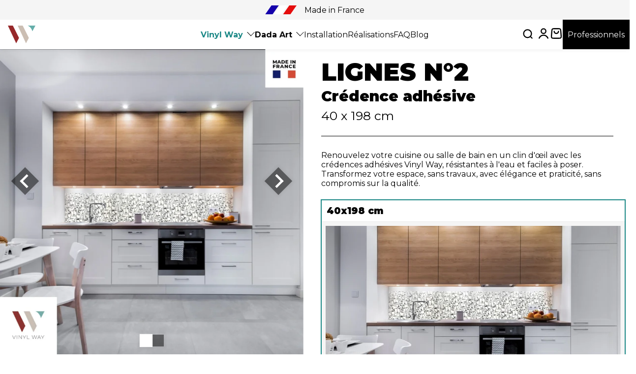

--- FILE ---
content_type: text/css
request_url: https://vinyl-way.com/cdn/shop/t/40/assets/header.css?v=103940262945998313621751963126
body_size: 953
content:
.Header{width:100%;position:absolute;height:auto;box-shadow:0 0 10px 1px #00000008;z-index:9;position:fixed}.Header .announcement{width:100%;height:40px;background-color:#f5f5f5;display:flex;align-items:center;text-align:center}.Header .announcement span{margin:auto;font-size:1rem;opacity:0;position:absolute;width:100%;height:100%;display:flex;justify-content:center;align-items:center}.Header .announcement span.spanGap{gap:5px}.Header .announcement .madeinfrance img{width:4rem;margin-right:1rem}.Header .announcement span:nth-child(1){animation:announcementAnimation 20s infinite}.Header .announcement span:nth-child(2){animation:announcementAnimation 20s infinite;animation-delay:5s}.Header .announcement span:nth-child(3){animation:announcementAnimation 20s infinite;animation-delay:10s}.Header .announcement span:nth-child(4){animation:announcementAnimation 20s infinite;animation-delay:15s}@keyframes announcementAnimation{0%{opacity:0;transform:translateY(-1rem)}2%,23%{opacity:1;transform:translateY(0)}25%{opacity:0;transform:translateY(1rem)}to{opacity:0}}.Header .nav{width:100%;height:60px;background-color:#fff;transition:all .1s ease;display:flex;justify-content:space-between;align-items:center;box-shadow:0 5px 5px #00000005}.Header.scroll .nav{margin-top:-40px}.menuHamburger{width:max-content}.menuHamburger .menu-toggle{font-size:.875em;padding:1em;cursor:pointer}.menuHamburger .menu-toggle:focus{outline:thin dotted;outline-offset:-2px}.menuHamburger .icon{display:inline-block;fill:currentColor;height:1em;width:1em;vertical-align:middle;position:relative;top:-.0625em}.menuHamburger .icon-menu-toggle{width:2em;height:2em;top:0}.menuHamburger .svg-menu-toggle .line{opacity:1;transform:rotate(0) translateY(0) translate(0);transform-origin:1em 1em;transition:transform .3s ease-in-out,opacity .2s ease-in-out}.menuHamburger .svg-menu-toggle .line-1{transform-origin:1em 2.5em}.menuHamburger .svg-menu-toggle .line-3{transform-origin:1em 4.5em}.menuHamburger .menu-toggle.opened .svg-menu-toggle .line-1{transform:rotate(45deg) translateY(0) translate(0)}.menuHamburger .menu-toggle.opened .svg-menu-toggle .line-2{opacity:0}.menuHamburger .menu-toggle.opened .svg-menu-toggle .line-3{transform:rotate(-45deg) translateY(0) translate(0)}.menuHamburger .screen-reader-text{clip:rect(1px,1px,1px,1px);position:absolute!important;height:1px;width:1px;overflow:hidden}.Header .nav .logoHeader{width:100%;height:100%;display:flex;justify-content:center}.Header .nav .logoHeader a{display:flex;width:100%;height:100%;justify-content:center;padding:10px 0;transform:scale(1);width:max-content}.Header .nav .logoHeader img{transition:all .1s ease;transform-origin:center;width:50px}.Header .nav .logoHeader img:hover{opacity:.9}.Header .nav .logoHeader span{display:none}.Header .nav .btnsHeader{display:flex;width:max-content;height:100%;justify-content:flex-end;padding:0;gap:.5rem;z-index:2;padding-right:1rem}.Header .nav .btnsHeader>div{display:flex;width:max-content;height:100%;align-items:center;justify-content:center;cursor:pointer}.Header .nav .btnsHeader>div:hover{opacity:.8}.Header .nav .btnsHeader .cartHeader{position:relative}.Header .nav .btnsHeader .cartHeader span{display:flex;position:absolute;top:0;right:0;z-index:2;background-color:#000;color:#fff;font-weight:700;height:15px;width:15px;justify-content:center;text-align:center;align-items:center;border-radius:100%;font-size:70%}.Header .nav .btnsHeader .cartHeader span.is-empty{display:none}.Header .nav .btnsHeader img{width:26px;height:26px}.Header .nav .menuHamburger,.Header .nav .logoHeader,.Header .nav .btnsHeader{flex:33.33%}.Header .menuHamburger .menuListHeader{display:none;position:fixed;height:100%;width:100%;justify-content:center;margin:0;padding:0;padding-top:2rem;background-color:#f5f5f5}.Header .menuHamburger .menuListHeader.opened{display:flex;-webkit-animation:menuListHeaderAnimation .3s forwards;animation:menuListHeaderAnimation .3s forwards}@keyframes menuListHeaderAnimation{0%{transform:translate(-100%)}to{transform:translate(0)}}.Header .menuHamburger .menuListHeader ul{margin:0;padding:0;display:flex;justify-content:center;gap:1.5rem;flex-direction:column;font-weight:700;font-size:1.5rem;height:max-content;text-transform:initial;width:max-content;min-width:260px;max-width:100%}.Header .menuHamburger .menuListHeader ul li{padding-left:0;cursor:pointer;color:#000}.Header .menuHamburger .menuListHeader ul li a{display:block;width:100%;height:100%;display:flex;align-items:center;gap:1rem;justify-content:space-between}.Header .menuHamburger .menuListHeader>ul li:hover{opacity:.8}.Header .menuHamburger .menuListHeader>ul>li:nth-child(1){color:#1b8886;font-weight:900}.Header .menuListHeadersmall{font-size:70%;font-weight:400}.Header .menuListHeadersmallFirst{padding-top:20px;border-top:1px solid #000}.Header .menu-item{transition:all .5s ease}.Header .menu-item li:nth-child(1){padding-top:20px}.Header .menu-item li a{font-size:90%;font-weight:400}.Header .menu-item.open{padding-bottom:20px;border-bottom:1px solid #000}.Header .btnsHeader .btnPro{display:none}.Header .nav .btnsHeader .searchHeader{display:flex;align-items:center;height:max-content;padding:5px 0 5px 5px;border-radius:100px;transition:all .5s ease}.Header .nav .btnsHeader .searchHeader .inputContainer{width:150px;height:30px;position:relative;display:flex;justify-content:flex-end}.Header .nav .btnsHeader .searchHeader input{position:absolute;display:flex;justify-content:flex-start;align-items:center;background-color:#fff;border:1px solid rgb(0 0 0 / .3);height:100%;width:100%;padding-left:8px;border-radius:100px;transition:all 1s ease}.Header .nav .btnsHeader .searchHeader button,.Header .searchMobile{background:transparent;display:flex;align-items:center;justify-content:center;z-index:2;position:relative}.Header .searchMobile,.Header .menu-toggle{display:inline-block}.Header .searchMobile{vertical-align:-8px;padding:0}.Header .nav .btnsHeader .searchHeader img,.Header .searchMobile img{width:27px;padding-bottom:2px;height:27px;cursor:pointer}.Header .nav .btnsHeader .searchHeader.searchHeaderDesktop input{display:none}.Header .nav .btnsHeader .searchHeader.searchHeaderDesktop.active{background:#f5f5f5;padding-right:5px}.Header .nav .btnsHeader .searchHeader.searchHeaderDesktop.active input{display:flex}.Header .nav .btnsHeader .searchHeader.searchHeaderDesktop{display:none}.menu-item.open .arrow{transform:rotate(45deg) translate(-5px,-5px)}.menu-item.open .arrow:before{transform:translate(10px)}.menu-item.open .arrow:after{transform:rotate(90deg) translate(10px)}.menu-item .arrow{width:10px;height:10px;display:inline-block;position:relative;bottom:-4px;left:-10px;transition:.4s ease;margin-top:2px;text-align:left;transform:rotate(45deg);float:right;margin-left:.9rem}.menu-item .arrow:before,.menu-item .arrow:after{position:absolute;content:"";display:inline-block;width:11px;height:1px;background-color:#000;transition:.4s ease}.menu-item .arrow:after{position:absolute;transform:rotate(90deg);top:-5px;left:5px}@media only screen and (min-width: 750px){.Header .menuHamburger .menuListHeader ul li{font-size:2rem}}@media only screen and (min-width: 1025px){.Header .menu-item li a{font-size:100%;font-weight:700}.Header .menuHamburger .menuListHeader ul li a{display:block}.Header .searchMobile{display:none}.Header .nav .btnsHeader .searchHeader.searchHeaderDesktop{display:flex}.Header .nav .btnsHeader{padding-right:0;display:flex;align-items:center}.Header .nav .logoHeader{justify-content:flex-start}.Header .menuListHeadersmall{display:none}.Header{position:fixed}.Header .nav .menuHamburger{order:2}.Header .nav .logoHeader{order:1}.Header .nav .btnsHeader{order:3}.Header .nav .logoHeader a{align-items:center;justify-content:flex-start;gap:.5rem;padding-left:1rem}.Header .nav .logoHeader img{width:3.5rem}.Header .nav .logoHeader span{display:block;text-transform:uppercase}.Header .nav .menuHamburger .menu-toggle{display:none}.Header .nav .menuListHeader{padding:0;background-color:transparent;position:relative;width:100%;display:flex;justify-content:center}.Header .nav .menuListHeader ul{flex-direction:row;gap:2rem}.Header .nav .menuListHeader ul li{font-size:1rem;font-weight:400}.Header .menuHamburger .menuListHeader ul li:nth-child(1){font-weight:700}.Header .menuHamburger .menuListHeader .menu-item:nth-child(1) li:nth-child(1){color:#97292b}.Header .btnsHeader .btnPro{display:flex;height:100%;background:#000;color:#fff;padding:5px 10px;align-items:center}.Header .btnsHeader .btnPro:hover{background-color:#000000e6}.Header .nav .menuListHeader .menu-item ul{position:absolute;display:flex;flex-direction:column;gap:1rem;background:#fff;padding:1rem;border-radius:10px;top:calc(100% + 25px)}.Header .menu-item:hover{opacity:1!important}.Header .menu-item li:nth-child(1){padding-top:0}.Header .menu-item ul{box-shadow:0 3px 10px #00000040}.Header .menu-item.open{padding-bottom:0;border-bottom:0px}}
/*# sourceMappingURL=/cdn/shop/t/40/assets/header.css.map?v=103940262945998313621751963126 */


--- FILE ---
content_type: text/css
request_url: https://vinyl-way.com/cdn/shop/t/40/assets/reviews.css?v=163071407786946768941738570483
body_size: -373
content:
.trustSlide{padding:1.5rem 0}.trustSlide .splide{position:relative;width:75%;margin:2rem auto;border:1px solid rgba(0,0,0,.2)}.trustSlide h3{text-align:center;padding:0;font-size:25px;font-weight:900;width:100%;margin-top:2rem}.trustSlide ul{width:max-content;display:flex;align-items:flex-start}.trustSlide ul li{padding:0 1rem}.trustSlide ul li svg{width:120px}.trustSlide ul li .p1{font-weight:700}.trustSlide ul li .p2{font-size:90%}.trustSlide ul li .p3{font-size:90%;opacity:.9}.trustSlide .splide .splide__arrow{background-color:transparent;box-shadow:none;border:0;outline:0}.trustSlide .splide .splide__arrow svg{fill:#000c}.trustSlide .splide .splide__arrow:hover svg{fill:#000}.trustSlide .splide__track{overflow:hidden;background-color:#fff}.trustSlide .splide__arrow.splide__arrow--prev{left:-40px}.trustSlide .splide__arrow.splide__arrow--next{right:-40px}@media only screen and (min-width: 500px){.trustSlide .splide{width:80%}}@media only screen and (min-width: 760px){.trustSlide .splide__arrow.splide__arrow--prev{left:-70px}.trustSlide .splide__arrow.splide__arrow--next{right:-70px}}
/*# sourceMappingURL=/cdn/shop/t/40/assets/reviews.css.map?v=163071407786946768941738570483 */


--- FILE ---
content_type: image/svg+xml
request_url: https://cdn.shopify.com/s/files/1/0567/1220/0371/files/instagram.svg?v=1667916047
body_size: -98
content:
<?xml version="1.0" encoding="utf-8"?>
<!-- Generator: Adobe Illustrator 27.0.0, SVG Export Plug-In . SVG Version: 6.00 Build 0)  -->
<svg version="1.1" id="Calque_1" xmlns="http://www.w3.org/2000/svg" xmlns:xlink="http://www.w3.org/1999/xlink" x="0px" y="0px"
	 viewBox="0 0 100 100" style="enable-background:new 0 0 100 100;" xml:space="preserve">
<style type="text/css">
	.st0{fill:#515BD4;}
	.st1{fill:#FFFFFF;}
</style>
<rect x="-2.3" class="st0" width="104.5" height="100"/>
<g>
	<g>
		<path class="st1" d="M70,80H30c-5.5,0-10-4.5-10-10V30c0-5.5,4.5-10,10-10H70c5.5,0,10,4.5,10,10V70C80,75.5,75.5,80,70,80z
			 M30,23.3c-3.7,0-6.7,3-6.7,6.7V70c0,3.7,3,6.7,6.7,6.7H70c3.7,0,6.7-3,6.7-6.7V30c0-3.7-3-6.7-6.7-6.7H30z"/>
	</g>
	<g>
		<path class="st1" d="M50,65.4c-4.1,0-8-1.6-10.9-4.5c-2.9-2.9-4.5-6.8-4.5-10.9c0-4.1,1.6-8,4.5-10.9c2.9-2.9,6.8-4.5,10.9-4.5
			c4.1,0,8,1.6,10.9,4.5c2.9,2.9,4.5,6.8,4.5,10.9c0,4.1-1.6,8-4.5,10.9C58,63.8,54.1,65.4,50,65.4z M50,37.9
			c-6.7,0-12.1,5.4-12.1,12.1c0,6.7,5.4,12.1,12.1,12.1c6.7,0,12.1-5.4,12.1-12.1C62.1,43.3,56.7,37.9,50,37.9z"/>
	</g>
	<ellipse transform="matrix(0.9239 -0.3827 0.3827 0.9239 -5.584 28.6015)" class="st1" cx="69.1" cy="28.3" rx="3" ry="3"/>
</g>
</svg>


--- FILE ---
content_type: image/svg+xml
request_url: https://cdn.shopify.com/s/files/1/0648/8670/2332/files/shutterstock_1691376184_Converti.svg?v=1674124053
body_size: -165
content:
<?xml version="1.0" encoding="utf-8"?>
<!-- Generator: Adobe Illustrator 27.1.1, SVG Export Plug-In . SVG Version: 6.00 Build 0)  -->
<svg version="1.1" id="Layer_1" xmlns="http://www.w3.org/2000/svg" xmlns:xlink="http://www.w3.org/1999/xlink" x="0px" y="0px"
	 viewBox="0 0 2721.8 2531.1" style="enable-background:new 0 0 2721.8 2531.1;" xml:space="preserve">
<style type="text/css">
	.st0{fill:#1A1A1A;}
</style>
<g>
	<path class="st0" d="M2685.3,577.1c-16.1-21.9-41.6-34.8-68.8-34.8H666.8l-61.4-304.2c-6.4-31.5-28.6-57.5-58.8-68.7L144.8,21.3
		C96.8,3.6,43.4,28.1,25.7,76.2C8,124.3,32.6,177.6,80.6,195.3l353.1,130.2l319.4,1582.4c8.7,43.3,46.8,74.4,90.9,74.4h1432.3
		c51.2,0,92.8-41.5,92.8-92.8s-41.5-92.8-92.8-92.8H920l-17-84l1465-176.2c33.3-4,61.2-27.2,71.2-59.2l258.6-824.2
		C2706.1,627.3,2701.4,599,2685.3,577.1z M2292.9,1373.7L869.2,1545l-168-832h1799.1L2292.9,1373.7z"/>
	<g>
		<path class="st0" d="M1105.6,2515.5c-127,0-230.3-103.3-230.3-230.3S978.6,2055,1105.6,2055s230.3,103.3,230.3,230.3
			S1232.6,2515.5,1105.6,2515.5z M1105.6,2199.4c-47.3,0-85.8,38.5-85.8,85.8c0,47.3,38.5,85.8,85.8,85.8
			c47.3,0,85.8-38.5,85.8-85.8C1191.4,2237.9,1152.9,2199.4,1105.6,2199.4z"/>
	</g>
	<g>
		<path class="st0" d="M1968.3,2515.5c-127,0-230.3-103.3-230.3-230.3s103.3-230.3,230.3-230.3s230.3,103.3,230.3,230.3
			S2095.3,2515.5,1968.3,2515.5z M1968.3,2199.4c-47.3,0-85.8,38.5-85.8,85.8c0,47.3,38.5,85.8,85.8,85.8
			c47.3,0,85.8-38.5,85.8-85.8C2054.1,2237.9,2015.6,2199.4,1968.3,2199.4z"/>
	</g>
</g>
</svg>


--- FILE ---
content_type: image/svg+xml
request_url: https://cdn.shopify.com/s/files/1/0567/1220/0371/files/telephone.svg?v=1667916048
body_size: -168
content:
<?xml version="1.0" encoding="utf-8"?>
<!-- Generator: Adobe Illustrator 27.0.0, SVG Export Plug-In . SVG Version: 6.00 Build 0)  -->
<svg version="1.1" id="Calque_1" xmlns="http://www.w3.org/2000/svg" xmlns:xlink="http://www.w3.org/1999/xlink" x="0px" y="0px"
	 viewBox="0 0 50 50" style="enable-background:new 0 0 50 50;" xml:space="preserve">
<g>
	<path d="M49.9,22.2c-4.4-10.1-12.3-18-22.2-22.1c-0.8-0.3-1.8,0.1-2.1,0.9c-0.3,0.9,0.1,1.8,0.9,2.2c9.2,3.8,16.4,11.1,20.5,20.4
		c0.3,0.6,0.9,1,1.5,1c0.2,0,0.4,0,0.7-0.1C49.9,24.1,50.2,23.1,49.9,22.2z"/>
	<path d="M25.6,12.1c5.6,2.3,10,6.7,12.4,12.3c0.3,0.6,0.8,1,1.4,1c0.2,0,0.4,0,0.6-0.1c0.8-0.4,1.1-1.3,0.8-2.1
		c-2.8-6.4-7.8-11.4-14.1-14c-0.8-0.3-1.7,0.1-2,0.9C24.4,10.8,24.8,11.8,25.6,12.1z"/>
	<path d="M41.4,31.6c-0.9-0.9-1.9-1.3-2.9-1.3c-1,0-2,0.4-2.9,1.3c-1.3,1.3-2.7,2.7-4,4c-0.2,0.2-0.4,0.3-0.6,0.3
		c-0.1,0-0.3,0-0.5-0.1c-0.9-0.5-1.8-0.9-2.6-1.4c-3.9-2.5-7.2-5.6-10.1-9.2c-1.4-1.8-2.7-3.7-3.6-5.8c-0.2-0.4-0.1-0.7,0.2-1.1
		c1.3-1.3,2.7-2.6,4-4c1.8-1.9,1.8-4,0-5.9c-1.1-1.1-2.1-2.1-3.2-3.2c-1.1-1.1-2.2-2.2-3.3-3.3C11,1.3,10,0.8,9,0.8
		c-1,0-2,0.4-2.9,1.3c-1.4,1.3-2.7,2.7-4,4C0.8,7.4,0.2,8.8,0,10.6c-0.2,2.8,0.5,5.5,1.4,8.1c2,5.4,5,10.1,8.7,14.5
		c5,5.9,10.9,10.6,17.8,14c3.1,1.5,6.4,2.7,9.9,2.9c0.2,0,0.4,0,0.6,0c2.2,0,4-0.7,5.6-2.4c1.2-1.3,2.5-2.5,3.7-3.7
		c1.8-1.8,1.8-4.1,0-5.9C45.7,35.9,43.5,33.7,41.4,31.6z M45.5,41.6c-0.4,0.4-0.8,0.8-1.2,1.2c-0.8,0.8-1.7,1.7-2.6,2.6
		c-0.8,0.9-1.7,1.3-3.1,1.3c-0.1,0-0.3,0-0.5,0c-2.6-0.1-5.3-0.9-8.6-2.6C23,41,17.4,36.6,12.7,31C9,26.6,6.3,22.2,4.6,17.5
		c-1-2.7-1.4-4.7-1.3-6.7c0.1-1,0.4-1.7,1.1-2.3C5.2,7.7,6,6.9,6.9,6c0.5-0.5,1-1.1,1.6-1.6C8.7,4.2,8.9,4.1,9,4.1
		c0.1,0,0.3,0.1,0.6,0.4c0.7,0.7,1.4,1.4,2.1,2.1l1.1,1.1c0.5,0.5,1.1,1.1,1.6,1.6c0.5,0.5,1,1,1.6,1.6c0.6,0.6,0.6,0.7,0,1.3
		l-0.6,0.6c-1.1,1.1-2.2,2.3-3.4,3.4c-1.3,1.3-1.6,3-0.9,4.7c0.9,2.2,2.2,4.3,4.1,6.6c3.4,4.2,7,7.4,10.9,9.9c0.6,0.4,1.3,0.7,1.9,1
		c0.3,0.2,0.6,0.3,0.9,0.4c0.7,0.4,1.4,0.6,2.1,0.6c0.8,0,1.9-0.2,3-1.3c1.3-1.3,2.6-2.6,4-4c0.3-0.3,0.5-0.4,0.6-0.4
		c0.1,0,0.3,0.1,0.6,0.4c2.2,2.1,4.3,4.3,6.5,6.5C46,40.9,46.1,41,45.5,41.6z"/>
</g>
</svg>


--- FILE ---
content_type: image/svg+xml
request_url: https://cdn.shopify.com/s/files/1/0567/1220/0371/files/linkedin.svg?v=1667916047
body_size: -392
content:
<?xml version="1.0" encoding="utf-8"?>
<!-- Generator: Adobe Illustrator 27.0.0, SVG Export Plug-In . SVG Version: 6.00 Build 0)  -->
<svg version="1.1" id="Calque_1" xmlns="http://www.w3.org/2000/svg" xmlns:xlink="http://www.w3.org/1999/xlink" x="0px" y="0px"
	 viewBox="0 0 100 100" style="enable-background:new 0 0 100 100;" xml:space="preserve">
<style type="text/css">
	.st0{fill:#0E76A8;}
	.st1{fill:#FFFFFF;}
</style>
<rect x="-2.3" class="st0" width="104.5" height="100"/>
<g>
	<rect x="21" y="39.7" class="st1" width="12.5" height="40"/>
	<path class="st1" d="M67.5,38.8c-0.5-0.1-1-0.1-1.5-0.1c-7-0.3-11,3.9-12.4,5.7c-0.4,0.5-0.5,0.8-0.5,0.8v-5.4h-12v40h12h0.5
		c0-4.1,0-8.1,0-12.2c0-2.2,0-4.4,0-6.6c0-2.7-0.2-5.6,1.1-8.1c1.2-2.1,3.2-3.1,5.6-3.1c6.9,0,7.1,6.3,7.1,6.9c0,0,0,0,0,0V80H80
		V53.9C80,45,75.5,39.7,67.5,38.8z"/>
	<circle class="st1" cx="27.3" cy="27.3" r="7.3"/>
</g>
</svg>


--- FILE ---
content_type: image/svg+xml
request_url: https://cdn.shopify.com/s/files/1/0567/1220/0371/files/facebook.svg?v=1667916047
body_size: -622
content:
<?xml version="1.0" encoding="utf-8"?>
<!-- Generator: Adobe Illustrator 27.0.0, SVG Export Plug-In . SVG Version: 6.00 Build 0)  -->
<svg version="1.1" id="Calque_1" xmlns="http://www.w3.org/2000/svg" xmlns:xlink="http://www.w3.org/1999/xlink" x="0px" y="0px"
	 viewBox="0 0 100 100" style="enable-background:new 0 0 100 100;" xml:space="preserve">
<style type="text/css">
	.st0{fill:#3B5998;}
	.st1{fill:#FFFFFF;}
</style>
<rect x="-2.3" class="st0" width="104.5" height="100"/>
<g>
	<path class="st1" d="M54,54.9V80H42.5V54.9h-9.6V44.7h9.6V41c0-13.8,5.7-21,17.9-21c3.7,0,4.7,0.6,6.7,1.1v10.1
		c-2.3-0.4-2.9-0.6-5.3-0.6c-2.8,0-4.3,0.8-5.7,2.4c-1.4,1.6-2.1,4.3-2.1,8.2v3.6h13.1l-3.5,10.2H54z"/>
</g>
</svg>
